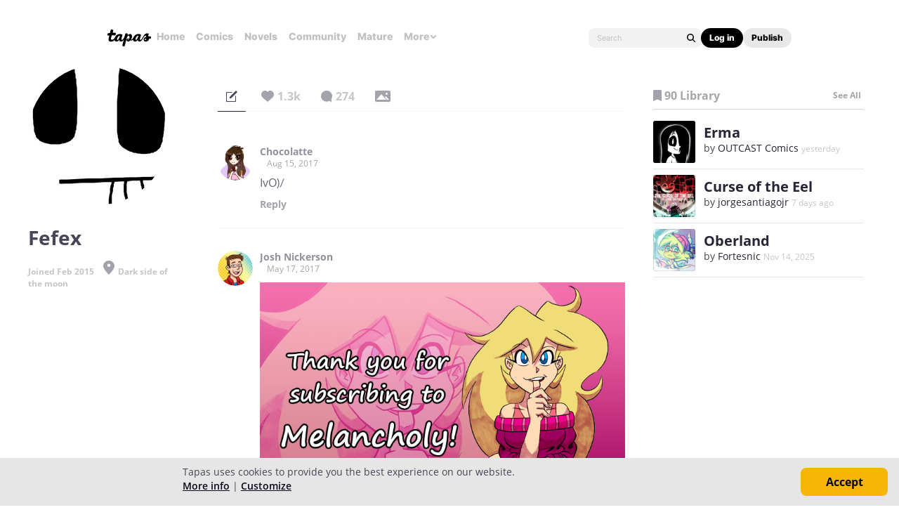

--- FILE ---
content_type: text/html; charset=utf-8
request_url: https://id.abr.ge/api/v2/third-party-cookie/identifier.html?requestID=687016388
body_size: 442
content:
<!DOCTYPE html>
<html>
<head><meta charset="utf-8"></head>
<body>

<pre>
    requestID: 687016388
    Reply: map[uuid:ee72eff0-b93a-45de-a0b1-c58c192d244e]
</pre>
<script>
    var message = {
        requestID: '687016388',
        
        reply: (document.cookie.indexOf('ab180ClientId=') !== -1) ? {"uuid":"ee72eff0-b93a-45de-a0b1-c58c192d244e"} : { error: 'Third party cookie is not supported' }
        
    }

    window.parent.postMessage(
        
        JSON.stringify(message)
        
    , '*');
</script>
</body>
</html>


--- FILE ---
content_type: text/javascript; charset=utf-8
request_url: https://app.link/_r?sdk=web2.86.5&branch_key=key_live_ldk4mdNH1zcoGVBwIjDYMjidFCj4FWGU&callback=branch_callback__0
body_size: 75
content:
/**/ typeof branch_callback__0 === 'function' && branch_callback__0("1546183256124363250");